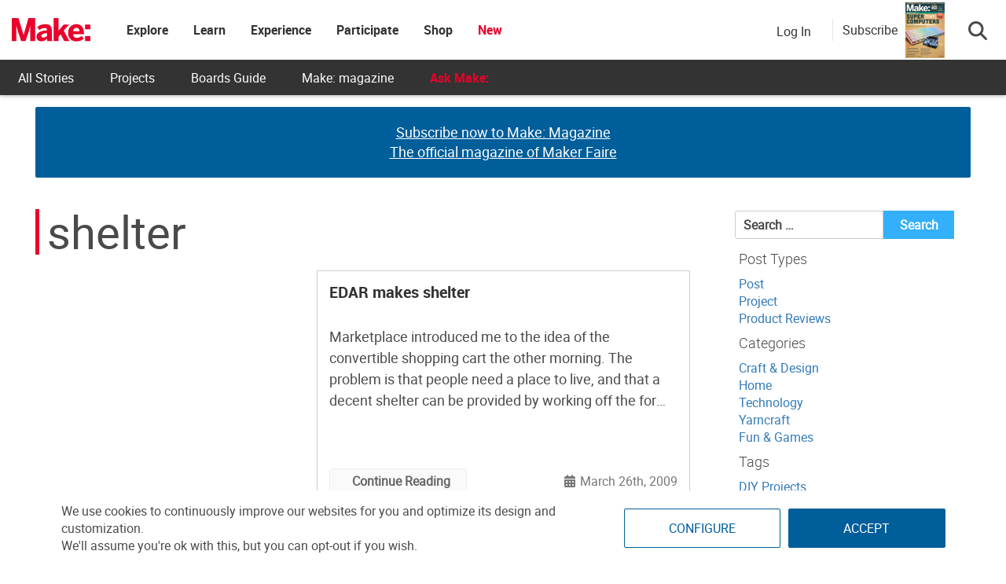

--- FILE ---
content_type: text/html
request_url: https://make.co/wp-content/universal-assets/v2/page-elements/universal-gdpr-helper.html
body_size: 521
content:
<!DOCTYPE html>
<html lang="en">
<head>
	<meta charset="UTF-8">
	<title>Helper</title>
	<script type="text/javascript" src="../js/min/cross-client-hub.js"></script>
	<script>
		// Set permissions for all the sites that will share gdpr privacy settings
		CrossStorageHub.init([
		  {origin: /\.makehub.local$/,							allow: ['get', 'set', 'getKeys']},
		  {origin: /\.makehub.test$/,							allow: ['get', 'set', 'getKeys']},
		  {origin: /\makeco.local$/,							allow: ['get', 'set', 'getKeys']},
		  {origin: /\makerfaire.local$/,						allow: ['get', 'set', 'getKeys']},
		  {origin: /\makercamp.local$/,							allow: ['get', 'set', 'getKeys']},
		  {origin: /\makezine.test$/,							allow: ['get', 'set', 'getKeys']},
		  {origin: /\.make.co$/,								allow: ['get', 'set', 'getKeys']},
		  {origin: /\make.co$/,									allow: ['get', 'set', 'getKeys']},
		  {origin: /\.makerfaire.com$/,							allow: ['get', 'set', 'getKeys']},
		  {origin: /\makerfaire.com$/,							allow: ['get', 'set', 'getKeys']},
		  {origin: /\.makezine.com$/,							allow: ['get', 'set', 'getKeys']},
		  {origin: /\makezine.com$/,							allow: ['get', 'set', 'getKeys']},
		  {origin: /\.makercamp.com$/,							allow: ['get', 'set', 'getKeys']},
		  {origin: /\makercamp.com$/,							allow: ['get', 'set', 'getKeys']},
		  {origin: /\.devmakehub.make.co$/,						allow: ['get', 'set', 'getKeys']},
		  {origin: /\.stagemakehub.wpengine.com$/,				allow: ['get', 'set', 'getKeys']},
		  {origin: /\mfairestage.wpengine.com$/,				allow: ['get', 'set', 'getKeys']},
		  {origin: /\mfairedev.wpengine.com$/,					allow: ['get', 'set', 'getKeys']},
		  {origin: /\mzinedev.wpengine.com$/,					allow: ['get', 'set', 'getKeys']},
		  {origin: /\mzinestage.wpengine.com$/,					allow: ['get', 'set', 'getKeys']},
		  {origin: /:\/\/(www\.)?make.co$/,						allow: ['get', 'set', 'getKeys']},
		  {origin: /:\/\/(www\.)?makerfaire.com$/,				allow: ['get', 'set', 'getKeys']},
		  {origin: /:\/\/(www\.)?makezine.com$/,				allow: ['get', 'set', 'getKeys']},
		  {origin: /:\/\/(www\.)?makercamp.com$/,				allow: ['get', 'set', 'getKeys']},
		  {origin: /:\/\/(www\.)?makehub.local$/, 				allow: ['get', 'set', 'del', 'getKeys']},
		  {origin: /:\/\/(www\.)?devmakehub.make.co$/, 			allow: ['get', 'set', 'del', 'getKeys']},
		  {origin: /:\/\/(www\.)?stagemakehub.wpengine.com$/,	allow: ['get', 'set', 'del', 'getKeys']},
		  {origin: /:\/\/(www\.)?community.make.co$/,			allow: ['get', 'set', 'del', 'getKeys']},
		]);
	</script>
</head>
<body><script>(function(){function c(){var b=a.contentDocument||a.contentWindow.document;if(b){var d=b.createElement('script');d.innerHTML="window.__CF$cv$params={r:'9c149efa292d5c4f',t:'MTc2ODk3NTUzOC4wMDAwMDA='};var a=document.createElement('script');a.nonce='';a.src='/cdn-cgi/challenge-platform/scripts/jsd/main.js';document.getElementsByTagName('head')[0].appendChild(a);";b.getElementsByTagName('head')[0].appendChild(d)}}if(document.body){var a=document.createElement('iframe');a.height=1;a.width=1;a.style.position='absolute';a.style.top=0;a.style.left=0;a.style.border='none';a.style.visibility='hidden';document.body.appendChild(a);if('loading'!==document.readyState)c();else if(window.addEventListener)document.addEventListener('DOMContentLoaded',c);else{var e=document.onreadystatechange||function(){};document.onreadystatechange=function(b){e(b);'loading'!==document.readyState&&(document.onreadystatechange=e,c())}}}})();</script></body>
</html>


--- FILE ---
content_type: text/html; charset=utf-8
request_url: https://www.google.com/recaptcha/api2/aframe
body_size: 183
content:
<!DOCTYPE HTML><html><head><meta http-equiv="content-type" content="text/html; charset=UTF-8"></head><body><script nonce="oI-VKyzAlaq8FavNCPBsAA">/** Anti-fraud and anti-abuse applications only. See google.com/recaptcha */ try{var clients={'sodar':'https://pagead2.googlesyndication.com/pagead/sodar?'};window.addEventListener("message",function(a){try{if(a.source===window.parent){var b=JSON.parse(a.data);var c=clients[b['id']];if(c){var d=document.createElement('img');d.src=c+b['params']+'&rc='+(localStorage.getItem("rc::a")?sessionStorage.getItem("rc::b"):"");window.document.body.appendChild(d);sessionStorage.setItem("rc::e",parseInt(sessionStorage.getItem("rc::e")||0)+1);localStorage.setItem("rc::h",'1768975542640');}}}catch(b){}});window.parent.postMessage("_grecaptcha_ready", "*");}catch(b){}</script></body></html>

--- FILE ---
content_type: application/javascript; charset=UTF-8
request_url: https://make.co/cdn-cgi/challenge-platform/h/b/scripts/jsd/d251aa49a8a3/main.js?
body_size: 10284
content:
window._cf_chl_opt={AKGCx8:'b'};~function(p8,fL,fc,fN,fn,fO,fX,fU,p2,p3){p8=g,function(j,i,pY,p7,f,H){for(pY={j:315,i:455,f:273,H:520,d:309,Q:379,M:335,I:249,T:503,E:391},p7=g,f=j();!![];)try{if(H=parseInt(p7(pY.j))/1*(-parseInt(p7(pY.i))/2)+parseInt(p7(pY.f))/3*(parseInt(p7(pY.H))/4)+parseInt(p7(pY.d))/5+-parseInt(p7(pY.Q))/6+parseInt(p7(pY.M))/7+parseInt(p7(pY.I))/8*(-parseInt(p7(pY.T))/9)+parseInt(p7(pY.E))/10,H===i)break;else f.push(f.shift())}catch(d){f.push(f.shift())}}(x,838016),fL=this||self,fc=fL[p8(316)],fN=function(Hc,HL,Hh,Ho,HV,HD,He,p9,i,f,H,d){return Hc={j:492,i:254,f:407,H:358,d:259,Q:414,M:501},HL={j:456,i:489,f:398,H:283,d:499,Q:352,M:380,I:498,T:465,E:445,l:369,A:464,G:246,F:264,a:497,s:518,K:250,C:247,Z:463,R:241,k:443,v:331,m:398,e:463,D:527,V:297,o:401,h:345,L:489,c:480,N:521,n:247,z:426,Y:489,b:368,P:496,J:241,B:496,S:420,O:489},Hh={j:259,i:432,f:285,H:301,d:494,Q:378,M:413,I:239,T:342,E:461,l:241,A:293,G:239,F:241,a:351,s:405,K:331,C:239,Z:397,R:344,k:291,v:246,m:489,e:344,D:295,V:319,o:241,h:250},Ho={j:239},HV={j:285,i:496,f:301,H:494,d:378,Q:334,M:301,I:494,T:494,E:378,l:270,A:239,G:392,F:241,a:239,s:397,K:344,C:393,Z:511,R:344,k:295,v:511,m:393,e:489,D:372,V:396,o:266,h:331,L:301,c:378,N:239,n:247,z:438,Y:239,b:420,P:241,J:250,B:497,S:405,O:483,W:241,X:293,U:445,y:489,x0:372,x1:428,x2:242,x3:521,x4:266,x5:241,x6:246,x7:241,x8:389,x9:457,xx:486,xg:281,xj:241,xi:499,xf:426},HD={j:365,i:491,f:386,H:253,d:286,Q:261,M:407,I:256},He={j:365,i:496},p9=p8,i={'jpwPi':p9(Hc.j),'rNcFH':p9(Hc.i),'PDBWw':p9(Hc.f),'APviq':function(Q){return Q()},'pdjAR':function(Q,M){return Q+M},'egEub':function(Q,M){return Q>M},'LyHPe':function(Q,M){return M==Q},'QhQKM':function(Q,M){return Q>M},'nmYYc':function(Q,M){return M|Q},'wZASM':function(Q,M){return M==Q},'vKtcN':function(Q,M){return Q(M)},'NlAJl':function(Q,M){return Q<<M},'TqTvZ':function(Q,M){return Q<M},'YdWYt':function(Q,M){return M==Q},'qOuQC':function(Q,M){return Q-M},'gyIUb':function(Q,M){return Q(M)},'rwRpf':function(Q,M){return Q<M},'FhzgL':function(Q,M){return Q==M},'GLWIp':function(Q,M){return Q==M},'aaJHI':function(Q,M){return Q(M)},'Uxotg':function(Q,M){return Q<M},'pGVHj':function(Q,M){return Q<<M},'rWoMX':function(Q,M){return Q==M},'dQdHT':function(Q,M){return Q(M)},'zierK':function(Q,M){return Q&M},'tBBfm':function(Q,M){return M|Q},'UJYwx':function(Q,M){return Q<<M},'HyzlT':function(Q,M){return Q==M},'vEYaR':function(Q,M){return M==Q},'IFENB':function(Q,M){return Q(M)},'kRqPt':function(Q,M){return Q-M},'lMBYK':function(Q,M){return M===Q},'wVLam':p9(Hc.H),'sXLWz':function(Q,M){return Q>M},'TeHTy':function(Q,M){return Q<M},'HHDkD':function(Q,M){return Q-M},'KsrNH':function(Q,M){return Q<M},'dBunn':function(Q,M){return Q-M},'udHKW':function(Q,M){return M==Q},'FKYWf':p9(Hc.d),'UnPpU':function(Q){return Q()},'MjVrc':function(Q,M){return Q(M)},'OWvzI':function(Q,M){return M!=Q},'ofyIR':function(Q,M){return Q==M},'nmqzO':function(Q,M){return Q&M},'FwIiU':function(Q,M){return M*Q},'hzbnX':function(Q,M){return Q==M},'FMFOQ':function(Q,M){return Q(M)},'mJDeD':function(Q,M){return Q==M},'sctQq':function(Q,M){return M*Q},'amoBi':function(Q,M){return Q<M},'YKlka':function(Q,M){return Q(M)},'QTKcH':function(Q,M){return Q-M},'TWSyb':function(Q,M){return M&Q},'BlHqo':function(Q,M){return M===Q}},f=String[p9(Hc.Q)],H={'h':function(Q,px,M,I){if(px=p9,M={},M[px(HD.j)]=i[px(HD.i)],M[px(HD.f)]=function(T,E){return T+E},M[px(HD.H)]=i[px(HD.d)],I=M,i[px(HD.Q)]===px(HD.M))return null==Q?'':H.g(Q,6,function(T,pg){return pg=px,I[pg(He.j)][pg(He.i)](T)});else f(I[px(HD.f)](I[px(HD.H)],H[px(HD.I)]))},'g':function(Q,M,I,pj,T,E,A,G,F,s,K,C,Z,R,D,V,o,L){if(pj=p9,Q==null)return'';for(E={},A={},G='',F=2,s=3,K=2,C=[],Z=0,R=0,D=0;D<Q[pj(HV.j)];D+=1)if(V=Q[pj(HV.i)](D),Object[pj(HV.f)][pj(HV.H)][pj(HV.d)](E,V)||(E[V]=s++,A[V]=!0),o=i[pj(HV.Q)](G,V),Object[pj(HV.M)][pj(HV.I)][pj(HV.d)](E,o))G=o;else{if(Object[pj(HV.f)][pj(HV.T)][pj(HV.E)](A,G)){if(i[pj(HV.l)](256,G[pj(HV.A)](0))){for(T=0;T<K;Z<<=1,i[pj(HV.G)](R,M-1)?(R=0,C[pj(HV.F)](I(Z)),Z=0):R++,T++);for(L=G[pj(HV.a)](0),T=0;i[pj(HV.s)](8,T);Z=i[pj(HV.K)](Z<<1,1&L),i[pj(HV.C)](R,M-1)?(R=0,C[pj(HV.F)](i[pj(HV.Z)](I,Z)),Z=0):R++,L>>=1,T++);}else{for(L=1,T=0;T<K;Z=L|Z<<1,M-1==R?(R=0,C[pj(HV.F)](i[pj(HV.Z)](I,Z)),Z=0):R++,L=0,T++);for(L=G[pj(HV.a)](0),T=0;16>T;Z=i[pj(HV.R)](i[pj(HV.k)](Z,1),L&1),M-1==R?(R=0,C[pj(HV.F)](i[pj(HV.v)](I,Z)),Z=0):R++,L>>=1,T++);}F--,i[pj(HV.m)](0,F)&&(F=Math[pj(HV.e)](2,K),K++),delete A[G]}else for(L=E[G],T=0;i[pj(HV.D)](T,K);Z=1&L|Z<<1.59,i[pj(HV.V)](R,i[pj(HV.o)](M,1))?(R=0,C[pj(HV.F)](i[pj(HV.h)](I,Z)),Z=0):R++,L>>=1,T++);G=(F--,i[pj(HV.G)](0,F)&&(F=Math[pj(HV.e)](2,K),K++),E[o]=s++,String(V))}if(''!==G){if(Object[pj(HV.L)][pj(HV.T)][pj(HV.c)](A,G)){if(256>G[pj(HV.N)](0)){for(T=0;i[pj(HV.n)](T,K);Z<<=1,i[pj(HV.z)](R,M-1)?(R=0,C[pj(HV.F)](I(Z)),Z=0):R++,T++);for(L=G[pj(HV.Y)](0),T=0;8>T;Z=i[pj(HV.k)](Z,1)|1&L,i[pj(HV.b)](R,M-1)?(R=0,C[pj(HV.P)](i[pj(HV.J)](I,Z)),Z=0):R++,L>>=1,T++);}else{for(L=1,T=0;i[pj(HV.B)](T,K);Z=i[pj(HV.S)](Z,1)|L,i[pj(HV.O)](R,M-1)?(R=0,C[pj(HV.W)](i[pj(HV.X)](I,Z)),Z=0):R++,L=0,T++);for(L=G[pj(HV.Y)](0),T=0;i[pj(HV.s)](16,T);Z=Z<<1.38|i[pj(HV.U)](L,1),R==M-1?(R=0,C[pj(HV.F)](I(Z)),Z=0):R++,L>>=1,T++);}F--,0==F&&(F=Math[pj(HV.y)](2,K),K++),delete A[G]}else for(L=E[G],T=0;i[pj(HV.x0)](T,K);Z=i[pj(HV.x1)](i[pj(HV.x2)](Z,1),1&L),i[pj(HV.x3)](R,i[pj(HV.x4)](M,1))?(R=0,C[pj(HV.x5)](I(Z)),Z=0):R++,L>>=1,T++);F--,i[pj(HV.O)](0,F)&&K++}for(L=2,T=0;T<K;Z=i[pj(HV.x2)](Z,1)|L&1,i[pj(HV.x6)](R,M-1)?(R=0,C[pj(HV.x7)](i[pj(HV.x8)](I,Z)),Z=0):R++,L>>=1,T++);for(;;)if(Z<<=1,R==i[pj(HV.x9)](M,1)){if(i[pj(HV.xx)](i[pj(HV.xg)],i[pj(HV.xg)])){C[pj(HV.xj)](I(Z));break}else i[pj(HV.xi)](i)}else R++;return C[pj(HV.xf)]('')},'j':function(Q,pi){if(pi=p9,pi(Hh.j)===i[pi(Hh.i)])return Q==null?'':Q==''?null:H.i(Q[pi(Hh.f)],32768,function(M,pf){return pf=pi,Q[pf(Ho.j)](M)});else{if(xB[pi(Hh.H)][pi(Hh.d)][pi(Hh.Q)](xS,xu)){if(i[pi(Hh.M)](256,jF[pi(Hh.I)](0))){for(iD=0;i[pi(Hh.T)](iV,io);iL<<=1,ic==i[pi(Hh.E)](iN,1)?(iz=0,iY[pi(Hh.l)](i[pi(Hh.A)](ib,iq)),iP=0):iJ++,ih++);for(iB=iS[pi(Hh.G)](0),iu=0;8>iO;iX=iU<<1|iy&1,f0==f1-1?(f2=0,f3[pi(Hh.F)](f4(f5)),f6=0):f7++,f8>>=1,iW++);}else{for(f9=1,fx=0;i[pi(Hh.a)](fg,fj);ff=i[pi(Hh.s)](fp,1)|fH,fQ-1==fd?(fM=0,fI[pi(Hh.l)](i[pi(Hh.K)](fT,fw)),fr=0):fE++,fl=0,fi++);for(fA=fG[pi(Hh.C)](0),fF=0;i[pi(Hh.Z)](16,fa);fK=i[pi(Hh.R)](fC<<1.72,1&fZ),fR==i[pi(Hh.k)](ft,1)?(fk=0,fv[pi(Hh.F)](fm(fe)),fD=0):fV++,fo>>=1,fs++);}iC--,i[pi(Hh.v)](0,iZ)&&(iR=it[pi(Hh.m)](2,ik),iv++),delete im[ie]}else for(j6=j7[j8],j9=0;jx<jg;ji=i[pi(Hh.e)](i[pi(Hh.D)](jf,1),1&jp),i[pi(Hh.V)](jH,jd-1)?(jQ=0,jM[pi(Hh.o)](i[pi(Hh.h)](jI,jT)),jw=0):jr++,jE>>=1,jj++);jl--,0==jA&&jG++}},'i':function(Q,M,I,pp,T,E,A,G,F,s,K,C,Z,R,D,V,L,o){for(pp=p9,T=[],E=4,A=4,G=3,F=[],C=i[pp(HL.j)](I,0),Z=M,R=1,s=0;3>s;T[s]=s,s+=1);for(D=0,V=Math[pp(HL.i)](2,2),K=1;i[pp(HL.f)](K,V);pp(HL.H)!==pp(HL.H)?(i[pp(HL.d)](Q),M[pp(HL.Q)]!==pp(HL.M)&&(I[pp(HL.I)]=A,i[pp(HL.T)](G))):(o=i[pp(HL.E)](C,Z),Z>>=1,i[pp(HL.l)](0,Z)&&(Z=M,C=I(R++)),D|=(0<o?1:0)*K,K<<=1));switch(D){case 0:for(D=0,V=Math[pp(HL.i)](2,8),K=1;K!=V;o=i[pp(HL.A)](C,Z),Z>>=1,i[pp(HL.G)](0,Z)&&(Z=M,C=I(R++)),D|=i[pp(HL.F)](i[pp(HL.a)](0,o)?1:0,K),K<<=1);L=f(D);break;case 1:for(D=0,V=Math[pp(HL.i)](2,16),K=1;K!=V;o=Z&C,Z>>=1,i[pp(HL.s)](0,Z)&&(Z=M,C=i[pp(HL.K)](I,R++)),D|=(i[pp(HL.C)](0,o)?1:0)*K,K<<=1);L=i[pp(HL.Z)](f,D);break;case 2:return''}for(s=T[3]=L,F[pp(HL.R)](L);;){if(R>Q)return'';for(D=0,V=Math[pp(HL.i)](2,G),K=1;K!=V;o=i[pp(HL.A)](C,Z),Z>>=1,i[pp(HL.k)](0,Z)&&(Z=M,C=i[pp(HL.v)](I,R++)),D|=(0<o?1:0)*K,K<<=1);switch(L=D){case 0:for(D=0,V=Math[pp(HL.i)](2,8),K=1;i[pp(HL.m)](K,V);o=i[pp(HL.A)](C,Z),Z>>=1,Z==0&&(Z=M,C=i[pp(HL.e)](I,R++)),D|=i[pp(HL.D)](i[pp(HL.V)](0,o)?1:0,K),K<<=1);T[A++]=i[pp(HL.o)](f,D),L=i[pp(HL.h)](A,1),E--;break;case 1:for(D=0,V=Math[pp(HL.L)](2,16),K=1;K!=V;o=i[pp(HL.c)](C,Z),Z>>=1,i[pp(HL.N)](0,Z)&&(Z=M,C=I(R++)),D|=(i[pp(HL.n)](0,o)?1:0)*K,K<<=1);T[A++]=i[pp(HL.K)](f,D),L=A-1,E--;break;case 2:return F[pp(HL.z)]('')}if(0==E&&(E=Math[pp(HL.Y)](2,G),G++),T[L])L=T[L];else if(i[pp(HL.b)](L,A))L=s+s[pp(HL.P)](0);else return null;F[pp(HL.J)](L),T[A++]=s+L[pp(HL.B)](0),E--,s=L,i[pp(HL.S)](0,E)&&(E=Math[pp(HL.O)](2,G),G++)}}},d={},d[p9(Hc.M)]=H.h,d}(),fn=null,fO=fu(),fX={},fX[p8(276)]='o',fX[p8(333)]='s',fX[p8(359)]='u',fX[p8(244)]='z',fX[p8(343)]='n',fX[p8(367)]='I',fX[p8(257)]='b',fU=fX,fL[p8(466)]=function(j,i,H,Q,dX,dW,dO,pm,M,T,E,A,G,F,s){if(dX={j:265,i:504,f:490,H:512,d:394,Q:436,M:374,I:394,T:311,E:525,l:439,A:311,G:525,F:440,a:312,s:448,K:285,C:476,Z:476,R:482,k:329,v:354,m:490,e:469,D:441,V:298,o:332},dW={j:275,i:449,f:285,H:490,d:441,Q:403},dO={j:265,i:340,f:301,H:494,d:378,Q:241,M:313,I:268,T:442,E:495,l:453,A:289},pm=p8,M={'mQwrI':function(K){return K()},'wTGJr':function(K,C){return K/C},'Fdbwt':pm(dX.j),'drwBg':function(K,C){return K<C},'cLPId':function(K,C){return C===K},'efqeL':function(K,C){return K+C},'MkOZI':function(K,C,Z){return K(C,Z)},'MrxWl':pm(dX.i),'Losdy':function(K,C){return K(C)},'kqvoz':function(K,C){return K<C},'NjPVn':function(K,C,Z){return K(C,Z)},'CuSCt':function(K,C,Z){return K(C,Z)}},M[pm(dX.f)](null,i)||void 0===i)return Q;for(T=M[pm(dX.H)](p1,i),j[pm(dX.d)][pm(dX.Q)]&&(T=T[pm(dX.M)](j[pm(dX.I)][pm(dX.Q)](i))),T=j[pm(dX.T)][pm(dX.E)]&&j[pm(dX.l)]?j[pm(dX.A)][pm(dX.G)](new j[(pm(dX.l))](T)):function(K,pD,C){for(pD=pm,K[pD(dW.j)](),C=0;M[pD(dW.i)](C,K[pD(dW.f)]);M[pD(dW.H)](K[C],K[M[pD(dW.d)](C,1)])?K[pD(dW.Q)](C+1,1):C+=1);return K}(T),E='nAsAaAb'.split('A'),E=E[pm(dX.F)][pm(dX.a)](E),A=0;M[pm(dX.s)](A,T[pm(dX.K)]);pm(dX.C)!==pm(dX.Z)?M[pm(dX.R)](I,M[pm(dX.k)],H.e):(G=T[A],F=p0(j,i,G),E(F))?(s=F==='s'&&!j[pm(dX.v)](i[G]),M[pm(dX.m)](pm(dX.e),M[pm(dX.D)](H,G))?I(M[pm(dX.D)](H,G),F):s||M[pm(dX.V)](I,H+G,i[G])):M[pm(dX.o)](I,H+G,F),A++);return Q;function I(K,C,pe,R,D,V,o,L){if(pe=pm,pe(dO.j)===M[pe(dO.i)])Object[pe(dO.f)][pe(dO.H)][pe(dO.d)](Q,C)||(Q[C]=[]),Q[C][pe(dO.Q)](K);else for(R=pe(dO.M)[pe(dO.I)]('|'),D=0;!![];){switch(R[D++]){case'0':V=M[pe(dO.T)](H);continue;case'1':return!![];case'2':if(L-V>o)return![];continue;case'3':o=3600;continue;case'4':L=Q[pe(dO.E)](M[pe(dO.l)](Q[pe(dO.A)](),1e3));continue}break}}},p2=p8(474)[p8(268)](';'),p3=p2[p8(440)][p8(312)](p2),fL[p8(423)]=function(i,H,Q1,pV,Q,M,I,T,E,l){for(Q1={j:437,i:470,f:280,H:285,d:285,Q:479,M:241,I:470,T:388},pV=p8,Q={},Q[pV(Q1.j)]=function(A,G){return A<G},Q[pV(Q1.i)]=function(A,G){return A+G},M=Q,I=Object[pV(Q1.f)](H),T=0;M[pV(Q1.j)](T,I[pV(Q1.H)]);T++)if(E=I[T],'f'===E&&(E='N'),i[E]){for(l=0;l<H[I[T]][pV(Q1.d)];-1===i[E][pV(Q1.Q)](H[I[T]][l])&&(p3(H[I[T]][l])||i[E][pV(Q1.M)](M[pV(Q1.I)]('o.',H[I[T]][l]))),l++);}else i[E]=H[I[T]][pV(Q1.T)](function(A){return'o.'+A})},p5();function fB(d3,pw,i,f,H,d,Q){if(d3={j:458,i:305,f:299,H:240,d:515,Q:495,M:289,I:299,T:498},pw=p8,i={},i[pw(d3.j)]=function(M,I){return M/I},i[pw(d3.i)]=function(M,I){return M-I},i[pw(d3.f)]=function(M,I){return M!==I},i[pw(d3.H)]=pw(d3.d),f=i,H=3600,d=fJ(),Q=Math[pw(d3.Q)](f[pw(d3.j)](Date[pw(d3.M)](),1e3)),f[pw(d3.i)](Q,d)>H){if(f[pw(d3.I)](f[pw(d3.H)],f[pw(d3.H)]))H[pw(d3.T)]=d,Q();else return![]}return!![]}function p1(j,dN,pv,i){for(dN={j:374,i:280,f:412},pv=p8,i=[];j!==null;i=i[pv(dN.j)](Object[pv(dN.i)](j)),j=Object[pv(dN.f)](j));return i}function fS(j,i,dA,dl,dE,dw,dT,dI,dd,df,pr,f,H,d,Q){dA={j:411,i:385,f:529,H:254,d:357,Q:338,M:447,I:431,T:243,E:292,l:409,A:287,G:431,F:362,a:502,s:434,K:339,C:336,Z:487,R:408,k:446,v:446,m:430,e:446,D:349,V:501,o:488},dl={j:523},dE={j:415,i:256,f:252,H:317,d:277,Q:381,M:406,I:314,T:320,E:452,l:268,A:301,G:494,F:378,a:239,s:435,K:462,C:241,Z:353,R:241,k:395,v:239,m:524,e:318,D:489,V:376,o:477,h:288,L:241},dw={j:361},dT={j:399},dI={j:363},dd={j:425},df={j:460,i:339},pr=p8,f={'zQbHd':function(M,I){return M(I)},'ETMnq':function(M,I){return M-I},'HJMXl':function(M,I){return M==I},'QKPXv':function(M,I){return M-I},'DCkwZ':function(M,I){return M<<I},'kjVas':function(M,I){return M==I},'xQLYr':function(M,I){return M>=I},'QTltS':function(M,I){return M<I},'AXrPg':pr(dA.j),'PlPhg':function(M,I){return M!==I},'WnTvi':pr(dA.i),'srRQJ':pr(dA.f),'XaZzW':function(M,I){return M+I},'PXHvp':pr(dA.H),'JDXeW':pr(dA.d)},H=fL[pr(dA.Q)],console[pr(dA.M)](fL[pr(dA.I)]),d=new fL[(pr(dA.T))](),d[pr(dA.E)](pr(dA.l),pr(dA.A)+fL[pr(dA.G)][pr(dA.F)]+f[pr(dA.a)]+H.r),H[pr(dA.s)]&&(d[pr(dA.K)]=5e3,d[pr(dA.C)]=function(pE){pE=pr,f[pE(df.j)](i,pE(df.i))}),d[pr(dA.Z)]=function(dM,ps,M,T,E,l){if(dM={j:484},ps=pr,M={'FBqUW':function(I,T){return I<T},'iYeNx':function(I,T){return I-T},'nIyGP':function(I,T,pl){return pl=g,f[pl(dd.j)](I,T)},'vAqxR':function(I,T){return T==I},'QOEWK':function(I,T,pA){return pA=g,f[pA(dM.j)](I,T)},'aOBjY':function(I,T,pG){return pG=g,f[pG(dI.j)](I,T)},'wigWu':function(I,T,pF){return pF=g,f[pF(dT.j)](I,T)},'rlAgK':function(I,T,pa){return pa=g,f[pa(dw.j)](I,T)},'AZvvB':function(I,T){return I-T}},f[ps(dE.j)](d[ps(dE.i)],200)&&f[ps(dE.f)](d[ps(dE.i)],300))i(f[ps(dE.H)]);else if(f[ps(dE.d)](f[ps(dE.Q)],f[ps(dE.M)]))i(f[ps(dE.I)](f[ps(dE.T)],d[ps(dE.i)]));else for(T=ps(dE.E)[ps(dE.l)]('|'),E=0;!![];){switch(T[E++]){case'0':if(xq[ps(dE.A)][ps(dE.G)][ps(dE.F)](xP,xJ)){if(256>jw[ps(dE.a)](0)){for(il=0;M[ps(dE.s)](iA,iG);ia<<=1,is==M[ps(dE.K)](iK,1)?(iC=0,iZ[ps(dE.C)](iR(it)),ik=0):iv++,iF++);for(l=im[ps(dE.a)](0),ie=0;8>iD;io=l&1|ih<<1.01,iL==M[ps(dE.Z)](ic,1)?(iN=0,iz[ps(dE.R)](iY(ib)),iq=0):iP++,l>>=1,iV++);}else{for(l=1,iJ=0;iB<iS;iO=iW<<1|l,M[ps(dE.k)](iX,iU-1)?(iy=0,f0[ps(dE.R)](f1(f2)),f3=0):f4++,l=0,iu++);for(l=f5[ps(dE.v)](0),f6=0;16>f7;f9=1&l|fx<<1.95,M[ps(dE.m)](fg,M[ps(dE.e)](fj,1))?(fi=0,ff[ps(dE.R)](fp(fH)),fd=0):fQ++,l>>=1,f8++);}id--,iQ==0&&(iM=iI[ps(dE.D)](2,iT),iw++),delete ir[iE]}else for(l=gu[gO],gW=0;gX<gU;j0=M[ps(dE.V)](j1,1)|1&l,M[ps(dE.o)](j2,M[ps(dE.h)](j3,1))?(j4=0,j5[ps(dE.L)](j6(j7)),j8=0):j9++,l>>=1,gy++);continue;case'1':jM=jI(jT);continue;case'2':jH[jd]=jQ++;continue;case'3':jg==0&&(jj=ji[ps(dE.D)](2,jf),jp++);continue;case'4':jx--;continue}break}},d[pr(dA.R)]=function(pK){pK=pr,i(pK(dl.j))},Q={'t':fJ(),'lhr':fc[pr(dA.k)]&&fc[pr(dA.v)][pr(dA.m)]?fc[pr(dA.e)][pr(dA.m)]:'','api':H[pr(dA.s)]?!![]:![],'c':fb(),'payload':j},d[pr(dA.D)](fN[pr(dA.V)](JSON[pr(dA.o)](Q)))}function fP(j,HU,pI){return HU={j:269},pI=p8,Math[pI(HU.j)]()<j}function fJ(Hy,pT,j){return Hy={j:338,i:495},pT=p8,j=fL[pT(Hy.j)],Math[pT(Hy.i)](+atob(j.t))}function fz(j,Hq,Hb,pH,i,f){Hq={j:504,i:258,f:279,H:519},Hb={j:459,i:522},pH=p8,i={'mQZpU':function(H,d){return H(d)},'RzqpT':function(H){return H()},'QavCJ':function(H,d,Q){return H(d,Q)},'eMCoz':pH(Hq.j)},f=i[pH(Hq.i)](p4),fS(f.r,function(H,pd){pd=pH,typeof j===pd(Hb.j)&&i[pd(Hb.i)](j,H),fq()}),f.e&&i[pH(Hq.f)](fW,i[pH(Hq.H)],f.e)}function fY(HP,pQ,i,f,H,d){return HP={j:475,i:387,f:302,H:517,d:338,Q:302,M:492,I:496,T:343},pQ=p8,i={},i[pQ(HP.j)]=pQ(HP.i),i[pQ(HP.f)]=pQ(HP.H),f=i,H=fL[pQ(HP.d)],!H?f[pQ(HP.j)]!==f[pQ(HP.Q)]?null:pQ(HP.M)[pQ(HP.I)](i):(d=H.i,typeof d!==pQ(HP.T)||d<30)?null:d}function p4(Q5,po,f,H,d,Q,M,I,T,E){f=(Q5={j:422,i:267,f:364,H:268,d:416,Q:427,M:262,I:366,T:481,E:271,l:514,A:278,G:450,F:278,a:528,s:493,K:327,C:248,Z:451,R:347,k:506,v:326,m:304,e:304,D:301,V:418,o:378,h:479,L:371},po=p8,{'yGCuC':function(l,A){return l instanceof A},'OPAEo':function(l,A,G,F,a){return l(A,G,F,a)},'UaqOA':po(Q5.j),'vUDKQ':po(Q5.i),'ccwMZ':function(l,A){return A===l}});try{for(H=po(Q5.f)[po(Q5.H)]('|'),d=0;!![];){switch(H[d++]){case'0':Q=fc[po(Q5.d)](po(Q5.Q));continue;case'1':M=Q[po(Q5.M)];continue;case'2':I=pRIb1(M,Q[po(Q5.I)],'d.',I);continue;case'3':I=f[po(Q5.T)](pRIb1,M,M[f[po(Q5.E)]]||M[f[po(Q5.l)]],'n.',I);continue;case'4':fc[po(Q5.A)][po(Q5.G)](Q);continue;case'5':fc[po(Q5.F)][po(Q5.a)](Q);continue;case'6':Q[po(Q5.s)]=po(Q5.K);continue;case'7':Q[po(Q5.C)]='-1';continue;case'8':I={};continue;case'9':return T={},T.r=I,T.e=null,T;case'10':I=pRIb1(M,M,'',I);continue}break}}catch(l){return f[po(Q5.Z)](po(Q5.R),po(Q5.k))?f[po(Q5.v)](d,Q[po(Q5.m)])&&0<M[po(Q5.e)][po(Q5.D)][po(Q5.V)][po(Q5.o)](I)[po(Q5.h)](po(Q5.L)):(E={},E.r={},E.e=l,E)}}function fW(H,d,dK,pZ,Q,M,I,T,E,l,A,G,F,a,s){if(dK={j:255,i:505,f:287,H:404,d:274,Q:321,M:348,I:282,T:516,E:268,l:375,A:306,G:510,F:383,a:349,s:501,K:338,C:292,Z:409,R:290,k:390,v:431,m:362,e:328,D:337,V:336,o:421,h:431,L:421,c:296,N:429,n:429,z:356,Y:433,b:419,P:339,J:243},pZ=p8,Q={'cMaUJ':function(K,C){return K(C)},'lfyzd':pZ(dK.j),'UBINl':pZ(dK.i),'xmGTV':function(K,C){return K+C},'hVsZJ':pZ(dK.f),'cSjtw':pZ(dK.H),'FsmEq':pZ(dK.d)},!Q[pZ(dK.Q)](fP,0))return![];I=(M={},M[pZ(dK.M)]=H,M[pZ(dK.I)]=d,M);try{for(T=Q[pZ(dK.T)][pZ(dK.E)]('|'),E=0;!![];){switch(T[E++]){case'0':l={},l[pZ(dK.l)]=I,l[pZ(dK.A)]=a,l[pZ(dK.G)]=Q[pZ(dK.F)],s[pZ(dK.a)](fN[pZ(dK.s)](l));continue;case'1':A=fL[pZ(dK.K)];continue;case'2':s[pZ(dK.C)](pZ(dK.Z),G);continue;case'3':G=Q[pZ(dK.R)](Q[pZ(dK.k)]+fL[pZ(dK.v)][pZ(dK.m)],Q[pZ(dK.e)])+A.r+Q[pZ(dK.D)];continue;case'4':s[pZ(dK.V)]=function(){};continue;case'5':a=(F={},F[pZ(dK.o)]=fL[pZ(dK.h)][pZ(dK.L)],F[pZ(dK.c)]=fL[pZ(dK.v)][pZ(dK.c)],F[pZ(dK.N)]=fL[pZ(dK.v)][pZ(dK.n)],F[pZ(dK.z)]=fL[pZ(dK.h)][pZ(dK.Y)],F[pZ(dK.b)]=fO,F);continue;case'6':s[pZ(dK.P)]=2500;continue;case'7':s=new fL[(pZ(dK.J))]();continue}break}}catch(K){}}function x(Qr){return Qr='srRQJ,iNVzG,onerror,POST,parent,success,getPrototypeOf,sXLWz,fromCharCode,xQLYr,createElement,sCzHG,toString,JBxy9,GLWIp,CnwA5,clientInformation,rxvNi8,kpOBC,ETMnq,join,iframe,tBBfm,LRmiB4,href,_cf_chl_opt,FKYWf,aUjz8,api,FBqUW,getOwnPropertyNames,vlVbe,FhzgL,Set,includes,efqeL,mQwrI,mJDeD,rhrip,zierK,location,log,kqvoz,drwBg,removeChild,ccwMZ,0|4|3|2|1,wTGJr,ebukd,69878RlSoFN,MjVrc,kRqPt,WGgla,function,zQbHd,HHDkD,iYeNx,FMFOQ,nmqzO,UnPpU,pRIb1,MWoJt,isArray,d.cookie,QNPRX,XKtaT,DXYAF,dpJMm,_cf_chl_opt;JJgc4;PJAn2;kJOnV9;IWJi4;OHeaY1;DqMg0;FKmRv9;LpvFx1;cAdz2;PqBHf2;nFZCC5;ddwW5;pRIb1;rxvNi8;RrrrA2;erHi9,jlZkm,lqxzj,rlAgK,error,indexOf,TWSyb,OPAEo,MkOZI,rWoMX,HJMXl,sid,lMBYK,onload,stringify,pow,cLPId,jpwPi,LE6$ODkHhS7cMiRmzro1j5elKTxq8dUvVI+N-FuBXGfPba93sWwCtypJng4Y2QA0Z,style,hasOwnProperty,floor,charAt,Uxotg,onreadystatechange,APviq,LVZbZ,LgvaSkXli,JDXeW,297owUcxo,error on cf_chl_props,jsd,qatsl,dZOhZ,event,mGiBJ,source,vKtcN,Losdy,RtyBc,vUDKQ,YWoCa,lfyzd,nukxc,hzbnX,eMCoz,890896ePbgrL,HyzlT,mQZpU,xhr-error,QOEWK,from,QTFNY,sctQq,appendChild,GyUSR,charCodeAt,eJyDv,push,UJYwx,XMLHttpRequest,symbol,OUYFm,vEYaR,rwRpf,tabIndex,228392xqYkSb,aaJHI,randomUUID,QTltS,CrSgS,http-code:,1|3|7|2|6|4|5|0,status,boolean,RzqpT,mFlHB,PELih,PDBWw,contentWindow,eFkCt,FwIiU,WUlTs,qOuQC,navigator,split,random,egEub,UaqOA,MDGiL,12lGebdR,/invisible/jsd,sort,object,PlPhg,body,QavCJ,keys,wVLam,TYlZ6,BDSMb,1|2|0|4|3,length,rNcFH,/cdn-cgi/challenge-platform/h/,AZvvB,now,xmGTV,dBunn,open,dQdHT,LGDKB,NlAJl,SSTpq3,amoBi,NjPVn,VwUCT,wwWbS,prototype,xodLt,qfwtP,Function,hQIua,chctx,DOMContentLoaded,detail,608855QkrtJO,BeBXC,Array,bind,3|0|4|2|1,XaZzW,7gijhvq,document,AXrPg,aOBjY,udHKW,PXHvp,cMaUJ,hDelq,ZNgQu,hxnfE,addEventListener,yGCuC,display: none,cSjtw,MrxWl,avZyu,gyIUb,CuSCt,string,pdjAR,7367031ofrWQg,ontimeout,FsmEq,__CF$cv$params,timeout,Fdbwt,cNCsR,TeHTy,number,nmYYc,QTKcH,SAxvn,FJuMl,AdeF3,send,oybBa,KsrNH,readyState,nIyGP,isNaN,postMessage,pkLOA2,/jsd/oneshot/d251aa49a8a3/0.1438337171337778:1768973020:zV0rcI880J0nXQHhOCM7QBDp56FKe-KKfLO-INg3pqU/,OSsCZ,undefined,yyEKF,kjVas,AKGCx8,QKPXv,0|6|7|5|1|8|10|3|2|4|9,RGjMf,contentDocument,bigint,BlHqo,ofyIR,NTCEe,[native code],TqTvZ,catch,concat,errorInfoObject,wigWu,fmfDb,call,6626772nlMjaA,loading,WnTvi,OEMLH,UBINl,cloudflare-invisible,GDgsu,WERpP,nKSoQ,map,IFENB,hVsZJ,10640680PUxrqo,LyHPe,wZASM,Object,vAqxR,YdWYt,QhQKM,OWvzI,DCkwZ,Tmgsk,YKlka,XYveo,splice,/b/ov1/0.1438337171337778:1768973020:zV0rcI880J0nXQHhOCM7QBDp56FKe-KKfLO-INg3pqU/,pGVHj'.split(','),x=function(){return Qr},x()}function fy(j,i,dC,pR){return dC={j:304,i:301,f:418,H:378,d:479,Q:371},pR=p8,i instanceof j[pR(dC.j)]&&0<j[pR(dC.j)][pR(dC.i)][pR(dC.f)][pR(dC.H)](i)[pR(dC.d)](pR(dC.Q))}function fu(dG,pC){return dG={j:251,i:251},pC=p8,crypto&&crypto[pC(dG.j)]?crypto[pC(dG.i)]():''}function fb(){return fY()!==null}function fq(HX,pM,j,i){if(HX={j:402,i:322,f:245,H:400},pM=p8,j={'XYveo':function(f){return f()},'hDelq':function(f,H){return f(H)},'OUYFm':function(f,H,d){return f(H,d)},'Tmgsk':function(f,H){return f*H}},i=j[pM(HX.j)](fY),i===null)return;fn=(fn&&j[pM(HX.i)](clearTimeout,fn),j[pM(HX.f)](setTimeout,function(){fz()},j[pM(HX.H)](i,1e3)))}function p5(QT,QI,QQ,Qf,ph,j,i,f,H,d){if(QT={j:341,i:307,f:338,H:352,d:380,Q:473,M:325,I:325,T:323,E:498},QI={j:377,i:352,f:380,H:498},QQ={j:377,i:294,f:360,H:509,d:472,Q:310,M:241,I:526,T:239,E:467,l:471,A:350},Qf={j:303},ph=p8,j={'wwWbS':function(Q,M){return Q<<M},'qfwtP':function(Q,M){return Q>M},'fmfDb':function(Q,M){return M!==Q},'yyEKF':ph(QT.j),'mGiBJ':function(Q){return Q()},'DXYAF':function(Q,M){return Q(M)},'dpJMm':function(Q){return Q()},'ZNgQu':ph(QT.i)},i=fL[ph(QT.f)],!i)return;if(!fB())return;(f=![],H=function(Qj,pN,Q){if(Qj={j:300},pN=ph,Q={'BeBXC':function(M,I,pL){return pL=g,j[pL(Qj.j)](M,I)},'QTFNY':function(M,I){return M(I)},'MWoJt':function(M,I,pc){return pc=g,j[pc(Qf.j)](M,I)},'XKtaT':function(M,I){return M<<I},'oybBa':function(M,I){return M-I}},!f){if(j[pN(QQ.j)](pN(QQ.i),j[pN(QQ.f)])){if(f=!![],!j[pN(QQ.H)](fB))return;j[pN(QQ.d)](fz,function(M){p6(i,M)})}else{for(b=1,P=0;J<B;O=Q[pN(QQ.Q)](W,1)|X,y-1==U?(x0=0,x1[pN(QQ.M)](Q[pN(QQ.I)](x2,x3)),x4=0):x5++,x6=0,S++);for(x7=x8[pN(QQ.T)](0),x9=0;Q[pN(QQ.E)](16,xx);xj=Q[pN(QQ.l)](xi,1)|xf&1.17,xp==Q[pN(QQ.A)](xH,1)?(xd=0,xQ[pN(QQ.M)](xM(xI)),xT=0):xw++,xr>>=1,xg++);}}},fc[ph(QT.H)]!==ph(QT.d))?j[ph(QT.Q)](H):fL[ph(QT.M)]?fc[ph(QT.I)](j[ph(QT.T)],H):(d=fc[ph(QT.E)]||function(){},fc[ph(QT.E)]=function(pn){pn=ph,d(),j[pn(QI.j)](fc[pn(QI.i)],pn(QI.f))&&(fc[pn(QI.H)]=d,H())})}function p6(H,d,Qw,pz,Q,M,I,T){if(Qw={j:513,i:384,f:434,H:411,d:510,Q:513,M:485,I:508,T:410,E:355,l:510,A:508,G:478,F:308,a:410,s:355},pz=p8,Q={},Q[pz(Qw.j)]=pz(Qw.i),M=Q,!H[pz(Qw.f)])return;d===pz(Qw.H)?(I={},I[pz(Qw.d)]=M[pz(Qw.Q)],I[pz(Qw.M)]=H.r,I[pz(Qw.I)]=pz(Qw.H),fL[pz(Qw.T)][pz(Qw.E)](I,'*')):(T={},T[pz(Qw.l)]=pz(Qw.i),T[pz(Qw.M)]=H.r,T[pz(Qw.A)]=pz(Qw.G),T[pz(Qw.F)]=d,fL[pz(Qw.a)][pz(Qw.s)](T,'*'))}function g(j,i,f,p){return j=j-239,f=x(),p=f[j],p}function p0(j,i,H,dc,dh,pt,Q,M,A,G,F,s,I){Q=(dc={j:284,i:272,f:346,H:459,d:260,Q:370,M:276,I:260,T:444,E:417,l:424,A:498,G:263,F:373,a:373,s:382,K:268,C:454,Z:324,R:500,k:311,v:468,m:330},dh={j:352,i:380,f:498,H:507},pt=p8,{'OEMLH':pt(dc.j),'ebukd':function(T,E){return T(E)},'hxnfE':function(T,E){return E&T},'LVZbZ':function(T,E){return T<E},'PELih':function(T,E){return T===E},'NTCEe':function(T,E){return T==E},'rhrip':pt(dc.i),'sCzHG':function(T,E){return T!==E},'kpOBC':pt(dc.f),'eFkCt':pt(dc.H),'avZyu':function(T,E,l){return T(E,l)}});try{M=i[H]}catch(T){return'i'}if(null==M)return Q[pt(dc.d)](void 0,M)?'u':'x';if(Q[pt(dc.Q)](pt(dc.M),typeof M)){if(Q[pt(dc.I)](pt(dc.i),Q[pt(dc.T)]))try{if(Q[pt(dc.E)](Q[pt(dc.l)],pt(dc.f)))A={'dZOhZ':function(F){return F()}},G=Q[pt(dc.A)]||function(){},M[pt(dc.A)]=function(pk){pk=pt,G(),G[pk(dh.j)]!==pk(dh.i)&&(F[pk(dh.f)]=G,A[pk(dh.H)](i))};else if(Q[pt(dc.G)]==typeof M[pt(dc.F)])return M[pt(dc.a)](function(){}),'p'}catch(l){}else for(G=Q[pt(dc.s)][pt(dc.K)]('|'),F=0;!![];){switch(G[F++]){case'0':s==0&&(K=C,Z=Q[pt(dc.C)](R,k++));continue;case'1':s=Q[pt(dc.Z)](G,F);continue;case'2':i>>=1;continue;case'3':e<<=1;continue;case'4':M|=(Q[pt(dc.R)](0,s)?1:0)*m;continue}break}}return j[pt(dc.k)][pt(dc.v)](M)?'a':M===j[pt(dc.k)]?'D':!0===M?'T':Q[pt(dc.I)](!1,M)?'F':(I=typeof M,Q[pt(dc.G)]==I?Q[pt(dc.m)](fy,j,M)?'N':'f':fU[I]||'?')}}()

--- FILE ---
content_type: application/javascript
request_url: https://prism.app-us1.com/?a=1000801328&u=https%3A%2F%2Fmakezine.com%2Ftag%2Fshelter%2Fpage%2F2%2F
body_size: 126
content:
window.visitorGlobalObject=window.visitorGlobalObject||window.prismGlobalObject;window.visitorGlobalObject.setVisitorId('58b4a679-abc0-4473-b595-af9f39e92965', '1000801328');window.visitorGlobalObject.setWhitelistedServices('tracking', '1000801328');

--- FILE ---
content_type: application/javascript; charset=utf-8
request_url: https://fundingchoicesmessages.google.com/f/AGSKWxWX5RuJYouUfuqKZnUQW_YWgOD8OjGqXi_B0RptwVok6vPVBbCs2atMIDHZIME6QfN3ZtKq-7IwMstq8h4DeJ0fH4AliVeV6dwgh0uy-GAD2nb1VpdOdV1LskKiAV4dcJeioJOpblRzna8kX9Ll1OibBjSK8Etf6yRAGzfDoftnXvUPCGTtBuryvvB0/_/get-advert-_160x300_/boxad_/ads/google2./showadcode2.
body_size: -1291
content:
window['095efe05-ece9-4a11-a9bf-750f14081340'] = true;